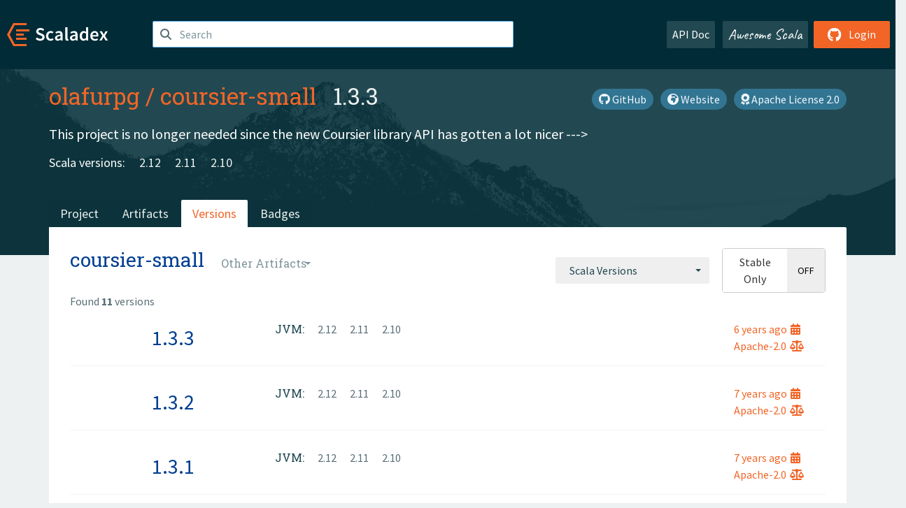

--- FILE ---
content_type: text/html; charset=UTF-8
request_url: https://index.scala-lang.org/olafurpg/coursier-small/artifacts/coursier-small?binary-versions=_2.11
body_size: 3491
content:

<!DOCTYPE HTML>
<html lang="en">
  <head>
    <meta charset="utf-8">
    <meta http-equiv="X-UA-Compatible" content="IE=edge,chrome=1">
    <title>coursier-small</title>
    <meta name="viewport" content="width=device-width, initial-scale=1.0">
    <!--meta name="description" content="Description...">
    <meta name="author" content="Author..."-->
    <link rel="search" type="application/opensearchdescription+xml" href="/assets/opensearch.xml" title="coursier-small">
    <link rel="apple-touch-icon" sizes="180x180" href="/assets/img/apple-touch-icon.png">
    <link rel="icon" type="image/png" href="/assets/img/favicon-32x32.png" sizes="32x32">
    <link rel="icon" type="image/png" href="/assets/img/favicon-16x16.png" sizes="16x16">
    <link rel="manifest" href="/assets/img/manifest.json">
    <link rel="mask-icon" href="/assets/img/safari-pinned-tab.svg" color="#f26527">
    <link rel="shortcut icon" href="/assets/img/favicon.ico">
    <meta name="msapplication-config" content="/assets/img/browserconfig.xml">

    <link rel="stylesheet" href="/assets/lib/font-awesome/css/all.min.css">
    <link rel="stylesheet" href="/assets/lib/bootstrap-switch/css/bootstrap3/bootstrap-switch.css">
    <link rel="stylesheet" href="/assets/lib/bootstrap-select/css/bootstrap-select.css">
    <link rel="stylesheet" href="//cdnjs.cloudflare.com/ajax/libs/emojify.js/1.1.0/css/basic/emojify.min.css" />
    <link rel="stylesheet" type="text/css" href="/assets/css/main-8.css" />

    <!-- Chrome, Firefox OS and Opera -->
    <meta name="theme-color" content="#002b37">
    <!-- Windows Phone -->
    <meta name="msapplication-navbutton-color" content="#002b37">
    <!-- iOS Safari -->
    <meta name="apple-mobile-web-app-capable" content="yes">
    <meta name="apple-mobile-web-app-status-bar-style" content="black-translucent">

    
    
  </head>

  <body>
      <!--[if IE]>
        <script src="https://cdn.jsdelivr.net/html5shiv/3.7.2/html5shiv.min.js"></script>
        <script src="https://cdn.jsdelivr.net/respond/1.4.2/respond.min.js"></script>
      <![endif]-->
    <!-- Start coding here -->
    <header id="top">
        <nav>

          <div class="row">
            <div class="col-md-2">
                  <a href="/">
                      <img src="/assets/img/scaladex-brand.svg" alt="scaladex logo" class="logo">
                  </a>
              </div>
              <div class="col-md-5">
                
                  
<div class="has-feedback">
    <form action="/search" action="GET">
        <input autocomplete="off" autofocus
          
          name="q" id="search" type="text" class="form-control"
          
            placeholder="Search "
          
          >
        
        

        

        

        
    </form>
    <span class="form-control-feedback"><i class="fa-solid fa-magnifying-glass"></i></span>
    <div class="autocomplete">
        <ul id="list-result"></ul>
    </div>
</div>

                
              </div>
              <div class="col-md-5">
                <div class="pull-right">
                  <a class="btn btn-default" href="/api/doc/">API Doc</a>
                  <a class="btn btn-default awesome" href="/awesome">Awesome Scala</a>
                  
                      <a class="btn btn-primary pull-right" href="/login">
                          <i class="fa-brands fa-github fa-lg" aria-hidden="true"></i> Login
                      </a>
                  
                </div>
              </div>
            </div>
        </nav>
    </header>
    
  <main id="container-project">
    


<div class="head-project">
  <div class="container">
    <div class="info-project">
      <div>
        <h1>
          <a href="/olafurpg">olafurpg</a> /
          <a href="/olafurpg/coursier-small">coursier-small</a>
          
            <span class="head-last-version">&nbsp;&nbsp;1.3.3</span>
          
        </h1>

        
        
          
            <a href="https://spdx.org/licenses/Apache-2.0.html" class="btn btn-link" target="_blank" rel="nofollow">
              <i class="fa-solid fa-award" aria-hidden="true"></i> Apache License 2.0
            </a>
          
        
        
          
            <a href="https://get-coursier.io/docs/api" class="btn btn-link" target="_blank" rel="nofollow">
              <i class="fa-solid fa-earth-africa" aria-hidden="true"></i> Website
            </a>
          
        
        <a href="https://github.com/olafurpg/coursier-small" class="btn btn-link" target="_blank"><i class="fa-brands fa-github"></i>
          GitHub</a>
      </div>
      
        
          
            <p class="description emojify">This project is no longer needed since the new Coursier library API has gotten a lot nicer ---&gt;</p>
          
        
        <ul class="list-inline">
        
        </ul>
      
      
        <div class="project-versions">
          
            <div>
              Scala versions:
              
                <a href="/olafurpg/coursier-small/artifacts/coursier-small?stableOnly=true&amp;binary-version=_2.12" class="targets">2.12</a>
              
                <a href="/olafurpg/coursier-small/artifacts/coursier-small?stableOnly=true&amp;binary-version=_2.11" class="targets">2.11</a>
              
                <a href="/olafurpg/coursier-small/artifacts/coursier-small?stableOnly=true&amp;binary-version=_2.10" class="targets">2.10</a>
              
            </div>
          
    
          
    
          
    
          
    
          
        </div>
      
    </div>
    <div class="row">
      <div class="col-md-12">
        <div class="project-nav-bar">
          <ul class="nav nav-tabs">
            <li role="project" class=""><a href="/olafurpg/coursier-small">Project</a></li>
            
              <li role="artifacts" class=""><a href="/olafurpg/coursier-small/artifacts">Artifacts</a></li>
              <li role="versions" class="active"><a href="/olafurpg/coursier-small/artifacts/coursier-small?stableOnly=true">Versions</a></li>
              <!-- <li role="version-matrix" class=""><a href="/olafurpg/coursier-small/version-matrix">Version Matrix</a></li> -->
              <li role="badges" class=""><a href="/olafurpg/coursier-small/badges">Badges</a></li>
            
            
          </ul>
        </div>
      </div>
    </div>
  </div>
</div>

    <div class="container">
      <div class="content-project versions box" data-organization="olafurpg"
      data-repository="coursier-small">
        
<form class="float-right" action="#" action="GET">
  <select class="selectpicker" name="binary-version" 
    title= "Scala Versions" multiple data-style="btn-secondary" data-actions-box="true" data-selected-text-format="static"
    onchange="this.form.submit()">
    
      <optgroup label="JVM">
        
            <option value="_2.12"
            >
            2.12
            </option>
        
            <option value="_2.11"
            >
            2.11
            </option>
        
            <option value="_2.10"
            >
            2.10
            </option>
        
      </optgroup>
    
  </select>
  
    <input type="checkbox" id="stable-only" name="stable-only" value="true" >
  
</form>

        <h2>
          coursier-small
          <select class="selectpicker" title="Other Artifacts"
            data-style="btn-default" data-selected-text-format="static" 
            onchange="window.location=this.value">
            
              <option value="/olafurpg/coursier-small/artifacts/coursier-small?stable-only=false" selected>
                coursier-small
              </option>
            
          </select>
        </h2>
        <div class="result-count">
          Found <b>11</b> versions
        </div>
        
        <div>
          
          <div class="panel">
            <div class="artifact-row panel-body center">
              <div class="col-md-3 center">
                <a class="artifact-version" href="/olafurpg/coursier-small/artifacts/coursier-small/1.3.3">1.3.3</a>
              </div>
              <div class="col-md-9">
                <div class="artifact-info">
                  <a data-toggle="tooltip" data-placement="top" title="17 Jan 2019 at 11:57 (UTC)">
                    6 years
                    ago<i class="fa-solid fa-calendar-days"></i>
                  </a>
                  <br>
                  
                    <a href="https://spdx.org/licenses/Apache-2.0.html">Apache-2.0<i class="fa-solid fa-scale-balanced"></i></a>
                  
                </div>
                <div class="artifact-content">
                  
                    <h5>JVM:</h5>
                     
                      <a href="/olafurpg/coursier-small/artifacts/coursier-small/1.3.3?binary-version=_2.12" class="scala-version">
                        2.12
                      </a>
                     
                      <a href="/olafurpg/coursier-small/artifacts/coursier-small/1.3.3?binary-version=_2.11" class="scala-version">
                        2.11
                      </a>
                     
                      <a href="/olafurpg/coursier-small/artifacts/coursier-small/1.3.3?binary-version=_2.10" class="scala-version">
                        2.10
                      </a>
                    
                    <br>
                  
                </div>
              </div>
            </div>
          </div>
          
          <div class="panel">
            <div class="artifact-row panel-body center">
              <div class="col-md-3 center">
                <a class="artifact-version" href="/olafurpg/coursier-small/artifacts/coursier-small/1.3.2">1.3.2</a>
              </div>
              <div class="col-md-9">
                <div class="artifact-info">
                  <a data-toggle="tooltip" data-placement="top" title="07 Jan 2019 at 15:16 (UTC)">
                    7 years
                    ago<i class="fa-solid fa-calendar-days"></i>
                  </a>
                  <br>
                  
                    <a href="https://spdx.org/licenses/Apache-2.0.html">Apache-2.0<i class="fa-solid fa-scale-balanced"></i></a>
                  
                </div>
                <div class="artifact-content">
                  
                    <h5>JVM:</h5>
                     
                      <a href="/olafurpg/coursier-small/artifacts/coursier-small/1.3.2?binary-version=_2.12" class="scala-version">
                        2.12
                      </a>
                     
                      <a href="/olafurpg/coursier-small/artifacts/coursier-small/1.3.2?binary-version=_2.11" class="scala-version">
                        2.11
                      </a>
                     
                      <a href="/olafurpg/coursier-small/artifacts/coursier-small/1.3.2?binary-version=_2.10" class="scala-version">
                        2.10
                      </a>
                    
                    <br>
                  
                </div>
              </div>
            </div>
          </div>
          
          <div class="panel">
            <div class="artifact-row panel-body center">
              <div class="col-md-3 center">
                <a class="artifact-version" href="/olafurpg/coursier-small/artifacts/coursier-small/1.3.1">1.3.1</a>
              </div>
              <div class="col-md-9">
                <div class="artifact-info">
                  <a data-toggle="tooltip" data-placement="top" title="26 Nov 2018 at 15:05 (UTC)">
                    7 years
                    ago<i class="fa-solid fa-calendar-days"></i>
                  </a>
                  <br>
                  
                    <a href="https://spdx.org/licenses/Apache-2.0.html">Apache-2.0<i class="fa-solid fa-scale-balanced"></i></a>
                  
                </div>
                <div class="artifact-content">
                  
                    <h5>JVM:</h5>
                     
                      <a href="/olafurpg/coursier-small/artifacts/coursier-small/1.3.1?binary-version=_2.12" class="scala-version">
                        2.12
                      </a>
                     
                      <a href="/olafurpg/coursier-small/artifacts/coursier-small/1.3.1?binary-version=_2.11" class="scala-version">
                        2.11
                      </a>
                     
                      <a href="/olafurpg/coursier-small/artifacts/coursier-small/1.3.1?binary-version=_2.10" class="scala-version">
                        2.10
                      </a>
                    
                    <br>
                  
                </div>
              </div>
            </div>
          </div>
          
          <div class="panel">
            <div class="artifact-row panel-body center">
              <div class="col-md-3 center">
                <a class="artifact-version" href="/olafurpg/coursier-small/artifacts/coursier-small/1.3.0">1.3.0</a>
              </div>
              <div class="col-md-9">
                <div class="artifact-info">
                  <a data-toggle="tooltip" data-placement="top" title="26 Nov 2018 at 13:50 (UTC)">
                    7 years
                    ago<i class="fa-solid fa-calendar-days"></i>
                  </a>
                  <br>
                  
                    <a href="https://spdx.org/licenses/Apache-2.0.html">Apache-2.0<i class="fa-solid fa-scale-balanced"></i></a>
                  
                </div>
                <div class="artifact-content">
                  
                    <h5>JVM:</h5>
                     
                      <a href="/olafurpg/coursier-small/artifacts/coursier-small/1.3.0?binary-version=_2.12" class="scala-version">
                        2.12
                      </a>
                     
                      <a href="/olafurpg/coursier-small/artifacts/coursier-small/1.3.0?binary-version=_2.11" class="scala-version">
                        2.11
                      </a>
                     
                      <a href="/olafurpg/coursier-small/artifacts/coursier-small/1.3.0?binary-version=_2.10" class="scala-version">
                        2.10
                      </a>
                    
                    <br>
                  
                </div>
              </div>
            </div>
          </div>
          
          <div class="panel">
            <div class="artifact-row panel-body center">
              <div class="col-md-3 center">
                <a class="artifact-version" href="/olafurpg/coursier-small/artifacts/coursier-small/1.2.0">1.2.0</a>
              </div>
              <div class="col-md-9">
                <div class="artifact-info">
                  <a data-toggle="tooltip" data-placement="top" title="22 Nov 2018 at 18:05 (UTC)">
                    7 years
                    ago<i class="fa-solid fa-calendar-days"></i>
                  </a>
                  <br>
                  
                    <a href="https://spdx.org/licenses/Apache-2.0.html">Apache-2.0<i class="fa-solid fa-scale-balanced"></i></a>
                  
                </div>
                <div class="artifact-content">
                  
                    <h5>JVM:</h5>
                     
                      <a href="/olafurpg/coursier-small/artifacts/coursier-small/1.2.0?binary-version=_2.12" class="scala-version">
                        2.12
                      </a>
                     
                      <a href="/olafurpg/coursier-small/artifacts/coursier-small/1.2.0?binary-version=_2.11" class="scala-version">
                        2.11
                      </a>
                     
                      <a href="/olafurpg/coursier-small/artifacts/coursier-small/1.2.0?binary-version=_2.10" class="scala-version">
                        2.10
                      </a>
                    
                    <br>
                  
                </div>
              </div>
            </div>
          </div>
          
          <div class="panel">
            <div class="artifact-row panel-body center">
              <div class="col-md-3 center">
                <a class="artifact-version" href="/olafurpg/coursier-small/artifacts/coursier-small/1.1.0">1.1.0</a>
              </div>
              <div class="col-md-9">
                <div class="artifact-info">
                  <a data-toggle="tooltip" data-placement="top" title="31 Aug 2018 at 16:26 (UTC)">
                    7 years
                    ago<i class="fa-solid fa-calendar-days"></i>
                  </a>
                  <br>
                  
                    <a href="https://spdx.org/licenses/Apache-2.0.html">Apache-2.0<i class="fa-solid fa-scale-balanced"></i></a>
                  
                </div>
                <div class="artifact-content">
                  
                    <h5>JVM:</h5>
                     
                      <a href="/olafurpg/coursier-small/artifacts/coursier-small/1.1.0?binary-version=_2.12" class="scala-version">
                        2.12
                      </a>
                     
                      <a href="/olafurpg/coursier-small/artifacts/coursier-small/1.1.0?binary-version=_2.11" class="scala-version">
                        2.11
                      </a>
                     
                      <a href="/olafurpg/coursier-small/artifacts/coursier-small/1.1.0?binary-version=_2.10" class="scala-version">
                        2.10
                      </a>
                    
                    <br>
                  
                </div>
              </div>
            </div>
          </div>
          
          <div class="panel">
            <div class="artifact-row panel-body center">
              <div class="col-md-3 center">
                <a class="artifact-version" href="/olafurpg/coursier-small/artifacts/coursier-small/1.0.0">1.0.0</a>
              </div>
              <div class="col-md-9">
                <div class="artifact-info">
                  <a data-toggle="tooltip" data-placement="top" title="30 Aug 2018 at 16:37 (UTC)">
                    7 years
                    ago<i class="fa-solid fa-calendar-days"></i>
                  </a>
                  <br>
                  
                    <a href="https://spdx.org/licenses/Apache-2.0.html">Apache-2.0<i class="fa-solid fa-scale-balanced"></i></a>
                  
                </div>
                <div class="artifact-content">
                  
                    <h5>JVM:</h5>
                     
                      <a href="/olafurpg/coursier-small/artifacts/coursier-small/1.0.0?binary-version=_2.12" class="scala-version">
                        2.12
                      </a>
                    
                    <br>
                  
                </div>
              </div>
            </div>
          </div>
          
          <div class="panel">
            <div class="artifact-row panel-body center">
              <div class="col-md-3 center">
                <a class="artifact-version" href="/olafurpg/coursier-small/artifacts/coursier-small/1.0.0-M4">1.0.0-M4</a>
              </div>
              <div class="col-md-9">
                <div class="artifact-info">
                  <a data-toggle="tooltip" data-placement="top" title="03 Aug 2018 at 13:39 (UTC)">
                    7 years
                    ago<i class="fa-solid fa-calendar-days"></i>
                  </a>
                  <br>
                  
                    <a href="https://spdx.org/licenses/Apache-2.0.html">Apache-2.0<i class="fa-solid fa-scale-balanced"></i></a>
                  
                </div>
                <div class="artifact-content">
                  
                    <h5>JVM:</h5>
                     
                      <a href="/olafurpg/coursier-small/artifacts/coursier-small/1.0.0-M4?binary-version=_2.12" class="scala-version">
                        2.12
                      </a>
                     
                      <a href="/olafurpg/coursier-small/artifacts/coursier-small/1.0.0-M4?binary-version=_2.11" class="scala-version">
                        2.11
                      </a>
                     
                      <a href="/olafurpg/coursier-small/artifacts/coursier-small/1.0.0-M4?binary-version=_2.10" class="scala-version">
                        2.10
                      </a>
                    
                    <br>
                  
                </div>
              </div>
            </div>
          </div>
          
          <div class="panel">
            <div class="artifact-row panel-body center">
              <div class="col-md-3 center">
                <a class="artifact-version" href="/olafurpg/coursier-small/artifacts/coursier-small/1.0.0-M3">1.0.0-M3</a>
              </div>
              <div class="col-md-9">
                <div class="artifact-info">
                  <a data-toggle="tooltip" data-placement="top" title="03 Aug 2018 at 11:21 (UTC)">
                    7 years
                    ago<i class="fa-solid fa-calendar-days"></i>
                  </a>
                  <br>
                  
                    <a href="https://spdx.org/licenses/Apache-2.0.html">Apache-2.0<i class="fa-solid fa-scale-balanced"></i></a>
                  
                </div>
                <div class="artifact-content">
                  
                    <h5>JVM:</h5>
                     
                      <a href="/olafurpg/coursier-small/artifacts/coursier-small/1.0.0-M3?binary-version=_2.12" class="scala-version">
                        2.12
                      </a>
                     
                      <a href="/olafurpg/coursier-small/artifacts/coursier-small/1.0.0-M3?binary-version=_2.11" class="scala-version">
                        2.11
                      </a>
                     
                      <a href="/olafurpg/coursier-small/artifacts/coursier-small/1.0.0-M3?binary-version=_2.10" class="scala-version">
                        2.10
                      </a>
                    
                    <br>
                  
                </div>
              </div>
            </div>
          </div>
          
          <div class="panel">
            <div class="artifact-row panel-body center">
              <div class="col-md-3 center">
                <a class="artifact-version" href="/olafurpg/coursier-small/artifacts/coursier-small/1.0.0-M2">1.0.0-M2</a>
              </div>
              <div class="col-md-9">
                <div class="artifact-info">
                  <a data-toggle="tooltip" data-placement="top" title="02 Aug 2018 at 15:52 (UTC)">
                    7 years
                    ago<i class="fa-solid fa-calendar-days"></i>
                  </a>
                  <br>
                  
                    <a href="https://spdx.org/licenses/Apache-2.0.html">Apache-2.0<i class="fa-solid fa-scale-balanced"></i></a>
                  
                </div>
                <div class="artifact-content">
                  
                    <h5>JVM:</h5>
                     
                      <a href="/olafurpg/coursier-small/artifacts/coursier-small/1.0.0-M2?binary-version=_2.12" class="scala-version">
                        2.12
                      </a>
                     
                      <a href="/olafurpg/coursier-small/artifacts/coursier-small/1.0.0-M2?binary-version=_2.11" class="scala-version">
                        2.11
                      </a>
                     
                      <a href="/olafurpg/coursier-small/artifacts/coursier-small/1.0.0-M2?binary-version=_2.10" class="scala-version">
                        2.10
                      </a>
                    
                    <br>
                  
                </div>
              </div>
            </div>
          </div>
          
          <div class="panel">
            <div class="artifact-row panel-body center">
              <div class="col-md-3 center">
                <a class="artifact-version" href="/olafurpg/coursier-small/artifacts/coursier-small/1.0.0-M1">1.0.0-M1</a>
              </div>
              <div class="col-md-9">
                <div class="artifact-info">
                  <a data-toggle="tooltip" data-placement="top" title="02 Aug 2018 at 14:46 (UTC)">
                    7 years
                    ago<i class="fa-solid fa-calendar-days"></i>
                  </a>
                  <br>
                  
                    <a href="https://spdx.org/licenses/Apache-2.0.html">Apache-2.0<i class="fa-solid fa-scale-balanced"></i></a>
                  
                </div>
                <div class="artifact-content">
                  
                    <h5>JVM:</h5>
                     
                      <a href="/olafurpg/coursier-small/artifacts/coursier-small/1.0.0-M1?binary-version=_2.12" class="scala-version">
                        2.12
                      </a>
                     
                      <a href="/olafurpg/coursier-small/artifacts/coursier-small/1.0.0-M1?binary-version=_2.11" class="scala-version">
                        2.11
                      </a>
                     
                      <a href="/olafurpg/coursier-small/artifacts/coursier-small/1.0.0-M1?binary-version=_2.10" class="scala-version">
                        2.10
                      </a>
                    
                    <br>
                  
                </div>
              </div>
            </div>
          </div>
          
        
        </div>
      </div>
    </div>
  </main>

    <footer id="bottom">
      <div class="container">
          <div class="footer-top row">
              <div class="col-md-3">
                  <ul>
                      <li><h5>Community</h5></li>
                      <li><a href="https://github.com/scalacenter/scaladex"><i class="fa-brands fa-github fa-lg"></i> Github</a></li>
                      <li><a href="https://discord.com/invite/scala"><i class="fab fa-discord fa-lg"></i> Discord</a></li>
                  </ul>
              </div>
              <div class="col-md-3">
                  <ul>
                      <li><h5>Contribute</h5></li>
                      <li><a href="https://github.com/scalacenter/scaladex/blob/main/CONTRIBUTING.md">Contribution Guide</a></li>
                      <li><a href="https://github.com/scalacenter/scaladex/issues/new">Report an Issue</a></li>
                  </ul>
              </div>
              <div class="col-md-3">
                  <ul>
                      <li><h5>Scaladex</h5></li>
                      <li><a href="https://github.com/scalacenter/scaladex/wiki/FAQ">FAQs</a></li>
                      <li><a href="https://scala-lang.org/conduct/">Code of Conduct</a></li>
                      <li><a href="https://github.com/scalacenter/scaladex?tab=BSD-3-Clause-1-ov-file">License</a></li>
                  </ul>
              </div>
          </div>
  
          <div class="footer-bottom row">
              <div class="col-md-4">
                  <p class="copyright text-center">Copyright © 2002-2026 École Polytechnique Fédérale Lausanne (EPFL) Lausanne, Switzerland</p>
              </div>
              <div class="col-md-6">
                  <!-- Empty column for alignment -->
              </div>
              <div class="col-md-2">
                  <a class="sponsors" href="https://scala.epfl.ch/"><img src="/assets/img/scala-center-logo.png" alt="powered by Scala Center"></a>
              </div>
          </div>
      </div>
  </footer>
  
    <!-- Coding End -->

    
        <script src="/assets/webclient-opt.js"></script>
    

    <script src="/assets/lib/jquery/jquery.min.js"></script>
    <script src="/assets/lib/bootstrap-sass/javascripts/bootstrap.min.js"></script>
    <script src="/assets/lib/bootstrap-select/js/bootstrap-select.min.js"></script>
    <script src="/assets/lib/select2/dist/js/select2.min.js"></script>
    <script src="/assets/lib/bootstrap-switch/js/bootstrap-switch.min.js"></script>
    <script src="//cdnjs.cloudflare.com/ajax/libs/emojify.js/1.1.0/js/emojify.js"></script>
    <script src="/assets/lib/chartjs/dist/chart.min.js"></script>
    <script src="/assets/lib/chartjs-adapter-date-fns/dist/chartjs-adapter-date-fns.bundle.min.js"></script>
    
      <script defer data-domain="index.scala-lang.org" src="https://plausible.scala-lang.org/js/script.js"></script>
    

    <script>
        // Tooltips
        $(function () {
          $('[data-toggle="tooltip"]').tooltip();
          $(".js-keywords-multiple").select2({tags: true});
          $(".js-stackoverflowtags-multiple").select2({tags: true});
          $('.edit-project input[type="checkbox"]').bootstrapSwitch();
          $('#stable-only').bootstrapSwitch({
            handleWidth: 30,
            labelWidth: 78,
            labelText: 'Stable Only',
            onSwitchChange: function(event, state){
              console.log(event)
              event.target.form.submit()
            }
          });
        });

        // Run client scalajs code (for instance, autocomplete)
        
          ScaladexClient.main();
        
    </script>
</body>
</html>

